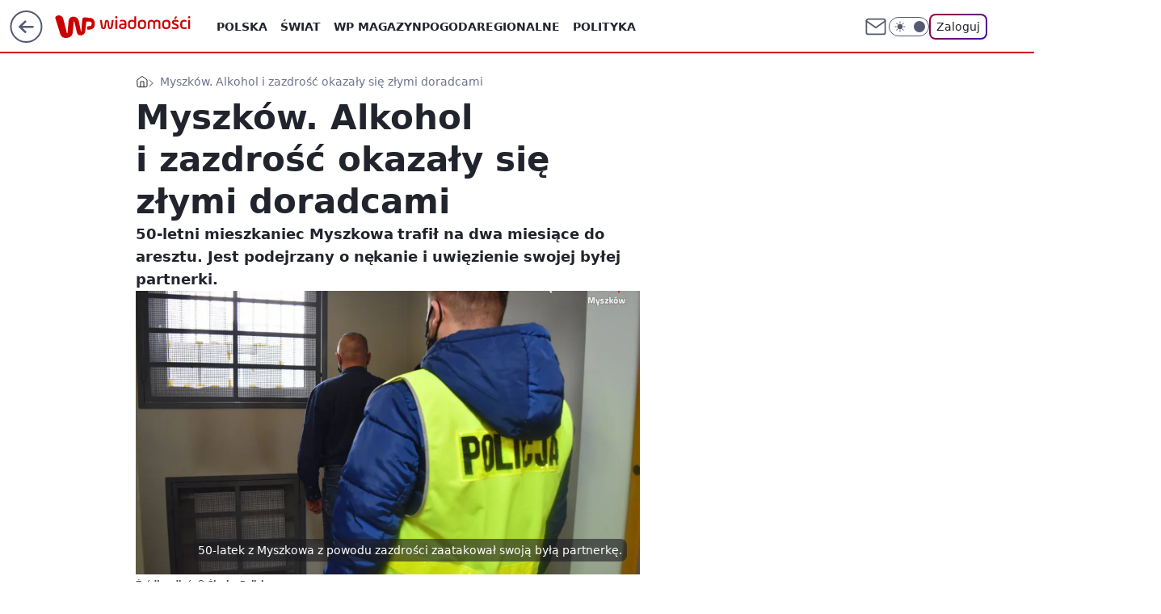

--- FILE ---
content_type: application/javascript
request_url: https://rek.www.wp.pl/gaf.js?rv=2&sn=wiadomosci&pvid=a09ea2589e97f620a76f&rekids=234730&tVersion=A&phtml=wiadomosci.wp.pl%2Fslask%2Fmyszkow-alkohol-i-zazdrosc-okazaly-sie-zlymi-doradcami-6588622500993824a&abtest=adtech%7CPRGM-1047%7CA%3Badtech%7CPU-335%7CB%3Badtech%7CPRG-3468%7CB%3Badtech%7CPRGM-1036%7CB%3Badtech%7CFP-76%7CA%3Badtech%7CPRGM-1356%7CA%3Badtech%7CPRGM-1610%7CA%3Badtech%7CPRGM-1419%7CB%3Badtech%7CPRGM-1589%7CB%3Badtech%7CPRGM-1576%7CB%3Badtech%7CPRGM-1443%7CA%3Badtech%7CPRGM-1421%7CA%3Badtech%7CPRGM-1587%7CC%3Badtech%7CPRGM-1215%7CC%3Bapplication%7CDRP-1724%7CB&PWA_adbd=0&darkmode=0&highLayout=0&layout=wide&navType=navigate&cdl=0&ctype=article&ciab=IAB12-3&cid=6588622500993824&csystem=ncr&cdate=2020-12-21&REKtagi=slask%3Bmyszkow%3Bzazdrosc%3Bnapasc&vw=1280&vh=720&p1=0&spin=afcbees4&bcv=2
body_size: 7302
content:
afcbees4({"spin":"afcbees4","bunch":234730,"context":{"dsa":false,"minor":false,"bidRequestId":"a4f668e9-f2b0-4bb5-93a0-549f3247149c","maConfig":{"timestamp":"2026-01-15T08:59:46.335Z"},"dfpConfig":{"timestamp":"2026-01-15T11:58:29.480Z"},"sda":[],"targeting":{"client":{},"server":{},"query":{"PWA_adbd":"0","REKtagi":"slask;myszkow;zazdrosc;napasc","abtest":"adtech|PRGM-1047|A;adtech|PU-335|B;adtech|PRG-3468|B;adtech|PRGM-1036|B;adtech|FP-76|A;adtech|PRGM-1356|A;adtech|PRGM-1610|A;adtech|PRGM-1419|B;adtech|PRGM-1589|B;adtech|PRGM-1576|B;adtech|PRGM-1443|A;adtech|PRGM-1421|A;adtech|PRGM-1587|C;adtech|PRGM-1215|C;application|DRP-1724|B","bcv":"2","cdate":"2020-12-21","cdl":"0","ciab":"IAB12-3","cid":"6588622500993824","csystem":"ncr","ctype":"article","darkmode":"0","highLayout":"0","layout":"wide","navType":"navigate","p1":"0","phtml":"wiadomosci.wp.pl/slask/myszkow-alkohol-i-zazdrosc-okazaly-sie-zlymi-doradcami-6588622500993824a","pvid":"a09ea2589e97f620a76f","rekids":"234730","rv":"2","sn":"wiadomosci","spin":"afcbees4","tVersion":"A","vh":"720","vw":"1280"}},"directOnly":0,"geo":{"country":"840","region":"","city":""},"statid":"","mlId":"","rshsd":"4","isRobot":false,"curr":{"EUR":4.2068,"USD":3.6153,"CHF":4.5164,"GBP":4.858},"rv":"2","status":{"advf":2,"ma":2,"ma_ads-bidder":2,"ma_cpv-bidder":2,"ma_high-cpm-bidder":2}},"slots":{"10":{"delivered":"","campaign":null,"dfpConfig":null},"11":{"delivered":"1","campaign":null,"dfpConfig":{"placement":"/89844762/Desktop_Wiadomosci.wp.pl_x11_art","roshash":"EILO","ceil":100,"sizes":[[336,280],[640,280],[300,250]],"namedSizes":["fluid"],"div":"div-gpt-ad-x11-art","targeting":{"DFPHASH":"AEHK","emptygaf":"0"},"gfp":"EILO"}},"12":{"delivered":"1","campaign":null,"dfpConfig":{"placement":"/89844762/Desktop_Wiadomosci.wp.pl_x12_art","roshash":"EILO","ceil":100,"sizes":[[336,280],[640,280],[300,250]],"namedSizes":["fluid"],"div":"div-gpt-ad-x12-art","targeting":{"DFPHASH":"AEHK","emptygaf":"0"},"gfp":"EILO"}},"13":{"delivered":"1","campaign":null,"dfpConfig":{"placement":"/89844762/Desktop_Wiadomosci.wp.pl_x13_art","roshash":"EILO","ceil":100,"sizes":[[336,280],[640,280],[300,250]],"namedSizes":["fluid"],"div":"div-gpt-ad-x13-art","targeting":{"DFPHASH":"AEHK","emptygaf":"0"},"gfp":"EILO"}},"14":{"delivered":"1","campaign":null,"dfpConfig":{"placement":"/89844762/Desktop_Wiadomosci.wp.pl_x14_art","roshash":"EILO","ceil":100,"sizes":[[336,280],[640,280],[300,250]],"namedSizes":["fluid"],"div":"div-gpt-ad-x14-art","targeting":{"DFPHASH":"AEHK","emptygaf":"0"},"gfp":"EILO"}},"15":{"delivered":"1","campaign":null,"dfpConfig":{"placement":"/89844762/Desktop_Wiadomosci.wp.pl_x15_art","roshash":"EILO","ceil":100,"sizes":[[728,90],[970,300],[950,90],[980,120],[980,90],[970,150],[970,90],[970,250],[930,180],[950,200],[750,100],[970,66],[750,200],[960,90],[970,100],[750,300],[970,200],[950,300]],"namedSizes":["fluid"],"div":"div-gpt-ad-x15-art","targeting":{"DFPHASH":"AEHK","emptygaf":"0"},"gfp":"EILO"}},"16":{"delivered":"1","campaign":null,"dfpConfig":{"placement":"/89844762/Desktop_Wiadomosci.wp.pl_x16","roshash":"EILO","ceil":100,"sizes":[[728,90],[970,300],[950,90],[980,120],[980,90],[970,150],[970,90],[970,250],[930,180],[950,200],[750,100],[970,66],[750,200],[960,90],[970,100],[750,300],[970,200],[950,300]],"namedSizes":["fluid"],"div":"div-gpt-ad-x16","targeting":{"DFPHASH":"AEHK","emptygaf":"0"},"gfp":"EILO"}},"17":{"lazy":1,"delivered":"1","campaign":{"id":"188194","adm":{"bunch":"234730","creations":[{"height":300,"showLabel":true,"src":"https://mamc.wpcdn.pl/188194/1767968878331/autopromo_970x300.jpeg","trackers":{"click":[""],"cview":["//ma.wp.pl/ma.gif?clid=36d4f1d950aab392a9c26b186b340e10\u0026SN=wiadomosci\u0026pvid=a09ea2589e97f620a76f\u0026action=cvimp\u0026pg=wiadomosci.wp.pl\u0026par=isDev%3Dfalse%26medium%3Ddisplay%26creationID%3D1469535%26seatFee%3D44CW3VCubKhHHbNq5H88PT8CYAhNcaGDrl1PEJVn-Ro%26tpID%3D1402313%26sn%3Dwiadomosci%26geo%3D840%253B%253B%26hBidPrice%3DEHKNQTW%26hBudgetRate%3DEHKNQTW%26platform%3D8%26device%3DPERSONAL_COMPUTER%26domain%3Dwiadomosci.wp.pl%26is_adblock%3D0%26rekid%3D234730%26ip%3DPG_pUEIYVSMHAx9pDSMUGq3e7qL8368yT36bxOR523U%26billing%3Dcpv%26emission%3D3044175%26utility%3Dst_MI-V0EigKBcP1e9x1V4Jzr1vzaBeK1w1ulXTZ0OKg1vEgXjGH6oFFyJ1hmtI7%26ttl%3D1768620908%26contentID%3D6588622500993824%26ssp%3Dwp.pl%26slotID%3D017%26cur%3DPLN%26order%3D265827%26source%3DTG%26editedTimestamp%3D1767969656%26pricingModel%3Ddwwa_crA9vtVTW754H6udAEyakvtXcySbgAlzhfzOQM%26conversionValue%3D0%26bidReqID%3Da4f668e9-f2b0-4bb5-93a0-549f3247149c%26publisherID%3D308%26targetDomain%3Dwp.pl%26client_id%3D43444%26org_id%3D25%26iabSiteCategories%3D%26userID%3D__UNKNOWN_TELL_US__%26inver%3D2%26slotSizeWxH%3D970x300%26test%3D0%26workfID%3D188194%26seatID%3D36d4f1d950aab392a9c26b186b340e10%26pvid%3Da09ea2589e97f620a76f%26bidTimestamp%3D1768534508%26iabPageCategories%3D%26is_robot%3D0%26partnerID%3D%26bidderID%3D11"],"impression":["//ma.wp.pl/ma.gif?clid=36d4f1d950aab392a9c26b186b340e10\u0026SN=wiadomosci\u0026pvid=a09ea2589e97f620a76f\u0026action=delivery\u0026pg=wiadomosci.wp.pl\u0026par=hBudgetRate%3DEHKNQTW%26platform%3D8%26device%3DPERSONAL_COMPUTER%26domain%3Dwiadomosci.wp.pl%26is_adblock%3D0%26rekid%3D234730%26ip%3DPG_pUEIYVSMHAx9pDSMUGq3e7qL8368yT36bxOR523U%26billing%3Dcpv%26emission%3D3044175%26utility%3Dst_MI-V0EigKBcP1e9x1V4Jzr1vzaBeK1w1ulXTZ0OKg1vEgXjGH6oFFyJ1hmtI7%26ttl%3D1768620908%26contentID%3D6588622500993824%26ssp%3Dwp.pl%26slotID%3D017%26cur%3DPLN%26order%3D265827%26source%3DTG%26editedTimestamp%3D1767969656%26pricingModel%3Ddwwa_crA9vtVTW754H6udAEyakvtXcySbgAlzhfzOQM%26conversionValue%3D0%26bidReqID%3Da4f668e9-f2b0-4bb5-93a0-549f3247149c%26publisherID%3D308%26targetDomain%3Dwp.pl%26client_id%3D43444%26org_id%3D25%26iabSiteCategories%3D%26userID%3D__UNKNOWN_TELL_US__%26inver%3D2%26slotSizeWxH%3D970x300%26test%3D0%26workfID%3D188194%26seatID%3D36d4f1d950aab392a9c26b186b340e10%26pvid%3Da09ea2589e97f620a76f%26bidTimestamp%3D1768534508%26iabPageCategories%3D%26is_robot%3D0%26partnerID%3D%26bidderID%3D11%26isDev%3Dfalse%26medium%3Ddisplay%26creationID%3D1469535%26seatFee%3D44CW3VCubKhHHbNq5H88PT8CYAhNcaGDrl1PEJVn-Ro%26tpID%3D1402313%26sn%3Dwiadomosci%26geo%3D840%253B%253B%26hBidPrice%3DEHKNQTW"],"view":["//ma.wp.pl/ma.gif?clid=36d4f1d950aab392a9c26b186b340e10\u0026SN=wiadomosci\u0026pvid=a09ea2589e97f620a76f\u0026action=view\u0026pg=wiadomosci.wp.pl\u0026par=bidReqID%3Da4f668e9-f2b0-4bb5-93a0-549f3247149c%26publisherID%3D308%26targetDomain%3Dwp.pl%26client_id%3D43444%26org_id%3D25%26iabSiteCategories%3D%26userID%3D__UNKNOWN_TELL_US__%26inver%3D2%26slotSizeWxH%3D970x300%26test%3D0%26workfID%3D188194%26seatID%3D36d4f1d950aab392a9c26b186b340e10%26pvid%3Da09ea2589e97f620a76f%26bidTimestamp%3D1768534508%26iabPageCategories%3D%26is_robot%3D0%26partnerID%3D%26bidderID%3D11%26isDev%3Dfalse%26medium%3Ddisplay%26creationID%3D1469535%26seatFee%3D44CW3VCubKhHHbNq5H88PT8CYAhNcaGDrl1PEJVn-Ro%26tpID%3D1402313%26sn%3Dwiadomosci%26geo%3D840%253B%253B%26hBidPrice%3DEHKNQTW%26hBudgetRate%3DEHKNQTW%26platform%3D8%26device%3DPERSONAL_COMPUTER%26domain%3Dwiadomosci.wp.pl%26is_adblock%3D0%26rekid%3D234730%26ip%3DPG_pUEIYVSMHAx9pDSMUGq3e7qL8368yT36bxOR523U%26billing%3Dcpv%26emission%3D3044175%26utility%3Dst_MI-V0EigKBcP1e9x1V4Jzr1vzaBeK1w1ulXTZ0OKg1vEgXjGH6oFFyJ1hmtI7%26ttl%3D1768620908%26contentID%3D6588622500993824%26ssp%3Dwp.pl%26slotID%3D017%26cur%3DPLN%26order%3D265827%26source%3DTG%26editedTimestamp%3D1767969656%26pricingModel%3Ddwwa_crA9vtVTW754H6udAEyakvtXcySbgAlzhfzOQM%26conversionValue%3D0"]},"transparentPlaceholder":false,"type":"image","url":"https://pilot.wp.pl/program/tv-puls-hd/?utm_source=autopromo\u0026utm_medium=display\u0026utm_campaign=2024_puls","width":970}],"redir":"https://ma.wp.pl/redirma?SN=wiadomosci\u0026pvid=a09ea2589e97f620a76f\u0026par=isDev%3Dfalse%26tpID%3D1402313%26ttl%3D1768620908%26ssp%3Dwp.pl%26medium%3Ddisplay%26hBidPrice%3DEHKNQTW%26hBudgetRate%3DEHKNQTW%26emission%3D3044175%26client_id%3D43444%26pvid%3Da09ea2589e97f620a76f%26bidTimestamp%3D1768534508%26domain%3Dwiadomosci.wp.pl%26rekid%3D234730%26cur%3DPLN%26editedTimestamp%3D1767969656%26bidReqID%3Da4f668e9-f2b0-4bb5-93a0-549f3247149c%26workfID%3D188194%26is_robot%3D0%26creationID%3D1469535%26seatFee%3D44CW3VCubKhHHbNq5H88PT8CYAhNcaGDrl1PEJVn-Ro%26ip%3DPG_pUEIYVSMHAx9pDSMUGq3e7qL8368yT36bxOR523U%26billing%3Dcpv%26slotID%3D017%26publisherID%3D308%26targetDomain%3Dwp.pl%26bidderID%3D11%26platform%3D8%26order%3D265827%26iabSiteCategories%3D%26inver%3D2%26iabPageCategories%3D%26sn%3Dwiadomosci%26geo%3D840%253B%253B%26contentID%3D6588622500993824%26source%3DTG%26conversionValue%3D0%26partnerID%3D%26is_adblock%3D0%26org_id%3D25%26userID%3D__UNKNOWN_TELL_US__%26test%3D0%26seatID%3D36d4f1d950aab392a9c26b186b340e10%26device%3DPERSONAL_COMPUTER%26utility%3Dst_MI-V0EigKBcP1e9x1V4Jzr1vzaBeK1w1ulXTZ0OKg1vEgXjGH6oFFyJ1hmtI7%26pricingModel%3Ddwwa_crA9vtVTW754H6udAEyakvtXcySbgAlzhfzOQM%26slotSizeWxH%3D970x300\u0026url=","slot":"17"},"creative":{"Id":"1469535","provider":"ma_cpv-bidder","roshash":"EHKN","height":300,"width":970,"touchpointId":"1402313","source":{"bidder":"cpv-bidder"}},"sellingModel":{"model":"CPM_INT"}},"dfpConfig":{"placement":"/89844762/Desktop_Wiadomosci.wp.pl_x17","roshash":"EILO","ceil":100,"sizes":[[728,90],[970,300],[950,90],[980,120],[980,90],[970,150],[970,90],[970,250],[930,180],[950,200],[750,100],[970,66],[750,200],[960,90],[970,100],[750,300],[970,200],[950,300]],"namedSizes":["fluid"],"div":"div-gpt-ad-x17","targeting":{"DFPHASH":"AEHK","emptygaf":"0"},"gfp":"EILO"}},"18":{"lazy":1,"delivered":"1","campaign":{"id":"188277","adm":{"bunch":"234730","creations":[{"height":200,"scalable":"1","showLabel":true,"src":"https://mamc.wpcdn.pl/188277/1768218722426/pudelek-wosp-vB-750x200.jpg","trackers":{"click":[""],"cview":["//ma.wp.pl/ma.gif?clid=36d4f1d950aab392a9c26b186b340e10\u0026SN=wiadomosci\u0026pvid=a09ea2589e97f620a76f\u0026action=cvimp\u0026pg=wiadomosci.wp.pl\u0026par=pvid%3Da09ea2589e97f620a76f%26platform%3D8%26conversionValue%3D0%26bidReqID%3Da4f668e9-f2b0-4bb5-93a0-549f3247149c%26geo%3D840%253B%253B%26partnerID%3D%26inver%3D2%26pricingModel%3DVqfE1AQzdX3JecbnE8sGnjoPLwm6QXgoVfoWAGAiR_Y%26seatFee%3DZz8wHQIP45kxIs3YbzoQT1s8wTkcVNuf-J91ud8LnLk%26ttl%3D1768620908%26is_robot%3D0%26sn%3Dwiadomosci%26hBudgetRate%3DEHKNQTW%26bidderID%3D11%26ssp%3Dwp.pl%26userID%3D__UNKNOWN_TELL_US__%26rekid%3D234730%26targetDomain%3Dallegro.pl%26test%3D0%26billing%3Dcpv%26source%3DTG%26isDev%3Dfalse%26publisherID%3D308%26domain%3Dwiadomosci.wp.pl%26slotID%3D018%26workfID%3D188277%26seatID%3D36d4f1d950aab392a9c26b186b340e10%26iabPageCategories%3D%26bidTimestamp%3D1768534508%26device%3DPERSONAL_COMPUTER%26hBidPrice%3DEHKNQTW%26contentID%3D6588622500993824%26utility%3DRmEN_CpUjrUXEbIX9G1tVf5J8LyAAKDvj5ylofMpiohDYmuZ47U8boeEzEx4adhR%26slotSizeWxH%3D750x200%26creationID%3D1470127%26cur%3DPLN%26client_id%3D38851%26org_id%3D25%26iabSiteCategories%3D%26medium%3Ddisplay%26ip%3Dlu1O7DdgSYClS5A0e5eLNiP-jaJOYiqwj7V0GvQpDOk%26tpID%3D1402616%26emission%3D3044803%26order%3D266039%26editedTimestamp%3D1768218902%26is_adblock%3D0"],"impression":["//ma.wp.pl/ma.gif?clid=36d4f1d950aab392a9c26b186b340e10\u0026SN=wiadomosci\u0026pvid=a09ea2589e97f620a76f\u0026action=delivery\u0026pg=wiadomosci.wp.pl\u0026par=platform%3D8%26conversionValue%3D0%26bidReqID%3Da4f668e9-f2b0-4bb5-93a0-549f3247149c%26geo%3D840%253B%253B%26partnerID%3D%26inver%3D2%26pricingModel%3DVqfE1AQzdX3JecbnE8sGnjoPLwm6QXgoVfoWAGAiR_Y%26seatFee%3DZz8wHQIP45kxIs3YbzoQT1s8wTkcVNuf-J91ud8LnLk%26ttl%3D1768620908%26is_robot%3D0%26sn%3Dwiadomosci%26hBudgetRate%3DEHKNQTW%26bidderID%3D11%26ssp%3Dwp.pl%26userID%3D__UNKNOWN_TELL_US__%26rekid%3D234730%26targetDomain%3Dallegro.pl%26test%3D0%26billing%3Dcpv%26source%3DTG%26isDev%3Dfalse%26publisherID%3D308%26domain%3Dwiadomosci.wp.pl%26slotID%3D018%26workfID%3D188277%26seatID%3D36d4f1d950aab392a9c26b186b340e10%26iabPageCategories%3D%26bidTimestamp%3D1768534508%26device%3DPERSONAL_COMPUTER%26hBidPrice%3DEHKNQTW%26contentID%3D6588622500993824%26utility%3DRmEN_CpUjrUXEbIX9G1tVf5J8LyAAKDvj5ylofMpiohDYmuZ47U8boeEzEx4adhR%26slotSizeWxH%3D750x200%26creationID%3D1470127%26cur%3DPLN%26client_id%3D38851%26org_id%3D25%26iabSiteCategories%3D%26medium%3Ddisplay%26ip%3Dlu1O7DdgSYClS5A0e5eLNiP-jaJOYiqwj7V0GvQpDOk%26tpID%3D1402616%26emission%3D3044803%26order%3D266039%26editedTimestamp%3D1768218902%26is_adblock%3D0%26pvid%3Da09ea2589e97f620a76f"],"view":["//ma.wp.pl/ma.gif?clid=36d4f1d950aab392a9c26b186b340e10\u0026SN=wiadomosci\u0026pvid=a09ea2589e97f620a76f\u0026action=view\u0026pg=wiadomosci.wp.pl\u0026par=seatFee%3DZz8wHQIP45kxIs3YbzoQT1s8wTkcVNuf-J91ud8LnLk%26ttl%3D1768620908%26is_robot%3D0%26sn%3Dwiadomosci%26hBudgetRate%3DEHKNQTW%26bidderID%3D11%26ssp%3Dwp.pl%26userID%3D__UNKNOWN_TELL_US__%26rekid%3D234730%26targetDomain%3Dallegro.pl%26test%3D0%26billing%3Dcpv%26source%3DTG%26isDev%3Dfalse%26publisherID%3D308%26domain%3Dwiadomosci.wp.pl%26slotID%3D018%26workfID%3D188277%26seatID%3D36d4f1d950aab392a9c26b186b340e10%26iabPageCategories%3D%26bidTimestamp%3D1768534508%26device%3DPERSONAL_COMPUTER%26hBidPrice%3DEHKNQTW%26contentID%3D6588622500993824%26utility%3DRmEN_CpUjrUXEbIX9G1tVf5J8LyAAKDvj5ylofMpiohDYmuZ47U8boeEzEx4adhR%26slotSizeWxH%3D750x200%26creationID%3D1470127%26cur%3DPLN%26client_id%3D38851%26org_id%3D25%26iabSiteCategories%3D%26medium%3Ddisplay%26ip%3Dlu1O7DdgSYClS5A0e5eLNiP-jaJOYiqwj7V0GvQpDOk%26tpID%3D1402616%26emission%3D3044803%26order%3D266039%26editedTimestamp%3D1768218902%26is_adblock%3D0%26pvid%3Da09ea2589e97f620a76f%26platform%3D8%26conversionValue%3D0%26bidReqID%3Da4f668e9-f2b0-4bb5-93a0-549f3247149c%26geo%3D840%253B%253B%26partnerID%3D%26inver%3D2%26pricingModel%3DVqfE1AQzdX3JecbnE8sGnjoPLwm6QXgoVfoWAGAiR_Y"]},"transparentPlaceholder":false,"type":"image","url":"https://www.pudelek.pl/pudelek-na-wosp-zrobmy-z-dramy-cos-dobrego-wylicytuj-statuetke-dla-dramy-roku-ktora-paulina-smaszcz-rozbila-podczas-naszych-urodzin-7242969064376832a?pvclid=01KEVKPXV0DFYETZ9XJMW9ND6Z","width":750}],"redir":"https://ma.wp.pl/redirma?SN=wiadomosci\u0026pvid=a09ea2589e97f620a76f\u0026par=userID%3D__UNKNOWN_TELL_US__%26hBidPrice%3DEHKNQTW%26org_id%3D25%26emission%3D3044803%26conversionValue%3D0%26bidderID%3D11%26isDev%3Dfalse%26cur%3DPLN%26medium%3Ddisplay%26is_adblock%3D0%26is_robot%3D0%26slotSizeWxH%3D750x200%26ssp%3Dwp.pl%26workfID%3D188277%26contentID%3D6588622500993824%26pvid%3Da09ea2589e97f620a76f%26bidReqID%3Da4f668e9-f2b0-4bb5-93a0-549f3247149c%26sn%3Dwiadomosci%26rekid%3D234730%26publisherID%3D308%26seatID%3D36d4f1d950aab392a9c26b186b340e10%26device%3DPERSONAL_COMPUTER%26platform%3D8%26geo%3D840%253B%253B%26inver%3D2%26ttl%3D1768620908%26source%3DTG%26slotID%3D018%26iabPageCategories%3D%26bidTimestamp%3D1768534508%26creationID%3D1470127%26client_id%3D38851%26iabSiteCategories%3D%26tpID%3D1402616%26targetDomain%3Dallegro.pl%26test%3D0%26utility%3DRmEN_CpUjrUXEbIX9G1tVf5J8LyAAKDvj5ylofMpiohDYmuZ47U8boeEzEx4adhR%26ip%3Dlu1O7DdgSYClS5A0e5eLNiP-jaJOYiqwj7V0GvQpDOk%26partnerID%3D%26pricingModel%3DVqfE1AQzdX3JecbnE8sGnjoPLwm6QXgoVfoWAGAiR_Y%26seatFee%3DZz8wHQIP45kxIs3YbzoQT1s8wTkcVNuf-J91ud8LnLk%26billing%3Dcpv%26domain%3Dwiadomosci.wp.pl%26order%3D266039%26editedTimestamp%3D1768218902%26hBudgetRate%3DEHKNQTW\u0026url=","slot":"18"},"creative":{"Id":"1470127","provider":"ma_cpv-bidder","roshash":"EHKN","height":200,"width":750,"touchpointId":"1402616","source":{"bidder":"cpv-bidder"}},"sellingModel":{"model":"CPM_INT"}},"dfpConfig":{"placement":"/89844762/Desktop_Wiadomosci.wp.pl_x18","roshash":"EILO","ceil":100,"sizes":[[728,90],[970,300],[950,90],[980,120],[980,90],[970,150],[970,90],[970,250],[930,180],[950,200],[750,100],[970,66],[750,200],[960,90],[970,100],[750,300],[970,200],[950,300]],"namedSizes":["fluid"],"div":"div-gpt-ad-x18","targeting":{"DFPHASH":"AEHK","emptygaf":"0"},"gfp":"EILO"}},"19":{"delivered":"1","campaign":null,"dfpConfig":{"placement":"/89844762/Desktop_Wiadomosci.wp.pl_x19","roshash":"EILO","ceil":100,"sizes":[[728,90],[970,300],[950,90],[980,120],[980,90],[970,150],[970,90],[970,250],[930,180],[950,200],[750,100],[970,66],[750,200],[960,90],[970,100],[750,300],[970,200],[950,300]],"namedSizes":["fluid"],"div":"div-gpt-ad-x19","targeting":{"DFPHASH":"AEHK","emptygaf":"0"},"gfp":"EILO"}},"2":{"delivered":"1","campaign":{"id":"188138","capping":"PWAck=27120597\u0026PWAclt=720\u0026tpl=1","adm":{"bunch":"234730","creations":[{"cbConfig":{"blur":false,"bottomBar":false,"fullPage":false,"message":"Przekierowanie za {{time}} sekund{{y}}","timeout":15000},"height":870,"pixels":["//ad.doubleclick.net/ddm/trackimp/N195005.3920530WPPL/B34932776.437718536;dc_trk_aid=630816842;dc_trk_cid=248486076;ord=1768534508;dc_lat=;dc_rdid=;tag_for_child_directed_treatment=;tfua=;gdpr=${GDPR};gdpr_consent=${GDPR_CONSENT_755};ltd=${LIMITED_ADS};dc_tdv=1?"],"scalable":"1","showLabel":false,"src":"https://mamc.wpcdn.pl/188138/1767951247150/2377-003_Zestawomania_01-2026_1920x870_wp_CBF_Monika_Szczepaniak-C.jpg","trackers":{"click":[""],"cview":["//ma.wp.pl/ma.gif?clid=0d75fec0bdabe60e0af571ed047f75a2\u0026SN=wiadomosci\u0026pvid=a09ea2589e97f620a76f\u0026action=cvimp\u0026pg=wiadomosci.wp.pl\u0026par=userID%3D__UNKNOWN_TELL_US__%26ip%3Dk52-WkHSG4leEEO4Xb1qHTmrsopd-xM8ym8AnZhM8FE%26slotSizeWxH%3D1920x870%26emission%3D3044263%26order%3D265844%26bidderID%3D11%26contentID%3D6588622500993824%26domain%3Dwiadomosci.wp.pl%26editedTimestamp%3D1767951378%26iabPageCategories%3D%26iabSiteCategories%3D%26hBudgetRate%3DEHKQWZd%26utility%3D20joZ-dHpJUnxUxJhVnSkisdrhZy9XdjBMEPK2ExJqyM1U0LO-DlSYjGe8n7NP9P%26rekid%3D234730%26client_id%3D29939%26pricingModel%3D7glV6Wy0eia7ycriyuedSB02XSJOfRLTZje9BpdsUDU%26is_robot%3D0%26is_adblock%3D0%26pvid%3Da09ea2589e97f620a76f%26sn%3Dwiadomosci%26bidTimestamp%3D1768534508%26partnerID%3D%26platform%3D8%26ssp%3Dwp.pl%26slotID%3D002%26creationID%3D1469309%26billing%3Dcpv%26source%3DTG%26publisherID%3D308%26cur%3DPLN%26workfID%3D188138%26seatFee%3DN2Hy-3ePCKj0WlTGYd8apa_AadhGqQPzNwT37qc6Sls%26hBidPrice%3DEHKQWZd%26bidReqID%3Da4f668e9-f2b0-4bb5-93a0-549f3247149c%26targetDomain%3Dmediamarkt.pl%26test%3D0%26tpID%3D1401974%26org_id%3D25%26geo%3D840%253B%253B%26medium%3Ddisplay%26conversionValue%3D0%26device%3DPERSONAL_COMPUTER%26inver%3D2%26seatID%3D0d75fec0bdabe60e0af571ed047f75a2%26ttl%3D1768620908%26isDev%3Dfalse"],"impression":["//ma.wp.pl/ma.gif?clid=0d75fec0bdabe60e0af571ed047f75a2\u0026SN=wiadomosci\u0026pvid=a09ea2589e97f620a76f\u0026action=delivery\u0026pg=wiadomosci.wp.pl\u0026par=seatID%3D0d75fec0bdabe60e0af571ed047f75a2%26ttl%3D1768620908%26isDev%3Dfalse%26userID%3D__UNKNOWN_TELL_US__%26ip%3Dk52-WkHSG4leEEO4Xb1qHTmrsopd-xM8ym8AnZhM8FE%26slotSizeWxH%3D1920x870%26emission%3D3044263%26order%3D265844%26bidderID%3D11%26contentID%3D6588622500993824%26domain%3Dwiadomosci.wp.pl%26editedTimestamp%3D1767951378%26iabPageCategories%3D%26iabSiteCategories%3D%26hBudgetRate%3DEHKQWZd%26utility%3D20joZ-dHpJUnxUxJhVnSkisdrhZy9XdjBMEPK2ExJqyM1U0LO-DlSYjGe8n7NP9P%26rekid%3D234730%26client_id%3D29939%26pricingModel%3D7glV6Wy0eia7ycriyuedSB02XSJOfRLTZje9BpdsUDU%26is_robot%3D0%26is_adblock%3D0%26pvid%3Da09ea2589e97f620a76f%26sn%3Dwiadomosci%26bidTimestamp%3D1768534508%26partnerID%3D%26platform%3D8%26ssp%3Dwp.pl%26slotID%3D002%26creationID%3D1469309%26billing%3Dcpv%26source%3DTG%26publisherID%3D308%26cur%3DPLN%26workfID%3D188138%26seatFee%3DN2Hy-3ePCKj0WlTGYd8apa_AadhGqQPzNwT37qc6Sls%26hBidPrice%3DEHKQWZd%26bidReqID%3Da4f668e9-f2b0-4bb5-93a0-549f3247149c%26targetDomain%3Dmediamarkt.pl%26test%3D0%26tpID%3D1401974%26org_id%3D25%26geo%3D840%253B%253B%26medium%3Ddisplay%26conversionValue%3D0%26device%3DPERSONAL_COMPUTER%26inver%3D2"],"view":["//ma.wp.pl/ma.gif?clid=0d75fec0bdabe60e0af571ed047f75a2\u0026SN=wiadomosci\u0026pvid=a09ea2589e97f620a76f\u0026action=view\u0026pg=wiadomosci.wp.pl\u0026par=ip%3Dk52-WkHSG4leEEO4Xb1qHTmrsopd-xM8ym8AnZhM8FE%26slotSizeWxH%3D1920x870%26emission%3D3044263%26order%3D265844%26bidderID%3D11%26contentID%3D6588622500993824%26domain%3Dwiadomosci.wp.pl%26editedTimestamp%3D1767951378%26iabPageCategories%3D%26iabSiteCategories%3D%26hBudgetRate%3DEHKQWZd%26utility%3D20joZ-dHpJUnxUxJhVnSkisdrhZy9XdjBMEPK2ExJqyM1U0LO-DlSYjGe8n7NP9P%26rekid%3D234730%26client_id%3D29939%26pricingModel%3D7glV6Wy0eia7ycriyuedSB02XSJOfRLTZje9BpdsUDU%26is_robot%3D0%26is_adblock%3D0%26pvid%3Da09ea2589e97f620a76f%26sn%3Dwiadomosci%26bidTimestamp%3D1768534508%26partnerID%3D%26platform%3D8%26ssp%3Dwp.pl%26slotID%3D002%26creationID%3D1469309%26billing%3Dcpv%26source%3DTG%26publisherID%3D308%26cur%3DPLN%26workfID%3D188138%26seatFee%3DN2Hy-3ePCKj0WlTGYd8apa_AadhGqQPzNwT37qc6Sls%26hBidPrice%3DEHKQWZd%26bidReqID%3Da4f668e9-f2b0-4bb5-93a0-549f3247149c%26targetDomain%3Dmediamarkt.pl%26test%3D0%26tpID%3D1401974%26org_id%3D25%26geo%3D840%253B%253B%26medium%3Ddisplay%26conversionValue%3D0%26device%3DPERSONAL_COMPUTER%26inver%3D2%26seatID%3D0d75fec0bdabe60e0af571ed047f75a2%26ttl%3D1768620908%26isDev%3Dfalse%26userID%3D__UNKNOWN_TELL_US__"]},"transparentPlaceholder":false,"type":"image","url":"https://ad.doubleclick.net/ddm/trackclk/N195005.3920530WPPL/B34932776.437718536;dc_trk_aid=630816842;dc_trk_cid=248486076;dc_lat=;dc_rdid=;tag_for_child_directed_treatment=;tfua=;gdpr=${GDPR};gdpr_consent=${GDPR_CONSENT_755};ltd=${LIMITED_ADS};dc_tdv=1","width":1920}],"redir":"https://ma.wp.pl/redirma?SN=wiadomosci\u0026pvid=a09ea2589e97f620a76f\u0026par=tpID%3D1401974%26order%3D265844%26domain%3Dwiadomosci.wp.pl%26iabPageCategories%3D%26hBidPrice%3DEHKQWZd%26device%3DPERSONAL_COMPUTER%26seatID%3D0d75fec0bdabe60e0af571ed047f75a2%26isDev%3Dfalse%26emission%3D3044263%26contentID%3D6588622500993824%26pvid%3Da09ea2589e97f620a76f%26partnerID%3D%26userID%3D__UNKNOWN_TELL_US__%26bidderID%3D11%26editedTimestamp%3D1767951378%26is_robot%3D0%26ssp%3Dwp.pl%26slotID%3D002%26publisherID%3D308%26org_id%3D25%26geo%3D840%253B%253B%26utility%3D20joZ-dHpJUnxUxJhVnSkisdrhZy9XdjBMEPK2ExJqyM1U0LO-DlSYjGe8n7NP9P%26sn%3Dwiadomosci%26bidTimestamp%3D1768534508%26medium%3Ddisplay%26ttl%3D1768620908%26ip%3Dk52-WkHSG4leEEO4Xb1qHTmrsopd-xM8ym8AnZhM8FE%26iabSiteCategories%3D%26rekid%3D234730%26creationID%3D1469309%26targetDomain%3Dmediamarkt.pl%26conversionValue%3D0%26pricingModel%3D7glV6Wy0eia7ycriyuedSB02XSJOfRLTZje9BpdsUDU%26billing%3Dcpv%26source%3DTG%26workfID%3D188138%26seatFee%3DN2Hy-3ePCKj0WlTGYd8apa_AadhGqQPzNwT37qc6Sls%26test%3D0%26inver%3D2%26slotSizeWxH%3D1920x870%26hBudgetRate%3DEHKQWZd%26client_id%3D29939%26is_adblock%3D0%26cur%3DPLN%26bidReqID%3Da4f668e9-f2b0-4bb5-93a0-549f3247149c%26platform%3D8\u0026url=","slot":"2"},"creative":{"Id":"1469309","provider":"ma_cpv-bidder","roshash":"HNQT","height":870,"width":1920,"touchpointId":"1401974","source":{"bidder":"cpv-bidder"}},"sellingModel":{"model":"CPM_INT"}},"dfpConfig":{"placement":"/89844762/Desktop_Wiadomosci.wp.pl_x02","roshash":"HNQT","ceil":100,"sizes":[[970,300],[970,600],[750,300],[950,300],[980,600],[1920,870],[1200,600],[750,400],[960,640]],"namedSizes":["fluid"],"div":"div-gpt-ad-x02","targeting":{"DFPHASH":"DJMP","emptygaf":"0"},"gfp":"FNQT"}},"24":{"delivered":"","campaign":null,"dfpConfig":null},"25":{"delivered":"1","campaign":null,"dfpConfig":{"placement":"/89844762/Desktop_Wiadomosci.wp.pl_x25_art","roshash":"EILO","ceil":100,"sizes":[[336,280],[640,280],[300,250]],"namedSizes":["fluid"],"div":"div-gpt-ad-x25-art","targeting":{"DFPHASH":"AEHK","emptygaf":"0"},"gfp":"EILO"}},"27":{"delivered":"1","campaign":null,"dfpConfig":{"placement":"/89844762/Desktop_Wiadomosci.wp.pl_x27_art","roshash":"EILO","ceil":100,"sizes":[[160,600]],"namedSizes":["fluid"],"div":"div-gpt-ad-x27-art","targeting":{"DFPHASH":"AEHK","emptygaf":"0"},"gfp":"EILO"}},"28":{"delivered":"","campaign":null,"dfpConfig":null},"29":{"delivered":"","campaign":null,"dfpConfig":null},"3":{"lazy":1,"delivered":"1","campaign":{"id":"187847","capping":"PWAck=27120553\u0026PWAclt=2400","adm":{"bunch":"234730","creations":[{"height":600,"mod":"stiltedBanner","pixels":["//ad.doubleclick.net/ddm/trackimp/N5716.276442.WIRTUALNAPOLSKA/B34813585.437354894;dc_trk_aid=630427913;dc_trk_cid=248199504;ord=1768534508;dc_lat=;dc_rdid=;tag_for_child_directed_treatment=;tfua=;gdpr=${GDPR};gdpr_consent=${GDPR_CONSENT_755};ltd=${LIMITED_ADS};dc_tdv=1?"],"showLabel":true,"src":"https://mamc.wpcdn.pl/187847/1767610288001/Gigaboard_940x600px.jpg","trackers":{"click":[""],"cview":["//ma.wp.pl/ma.gif?clid=dca45526c17aa056cf0f889dbba57020\u0026SN=wiadomosci\u0026pvid=a09ea2589e97f620a76f\u0026action=cvimp\u0026pg=wiadomosci.wp.pl\u0026par=editedTimestamp%3D1767778810%26hBudgetRate%3DEHKPcfi%26slotSizeWxH%3D940x600%26billing%3Dcpv%26partnerID%3D%26isDev%3Dfalse%26utility%3DFCHc0yt-vgOhr3QTCpnRZETz_C2JdkR8pV44oVoxDp1qK3H1YUown_jktQnCNhVH%26creationID%3D1465965%26pricingModel%3DfEOa4BlXioGXc4ijWnFHqj6zo6dwA8fSr4alKAB8H90%26is_robot%3D0%26bidderID%3D11%26rekid%3D234730%26publisherID%3D308%26slotID%3D003%26test%3D0%26client_id%3D13241%26source%3DTG%26iabSiteCategories%3D%26userID%3D__UNKNOWN_TELL_US__%26ip%3DLykNJzyP0A_adKZEvlRsVFDdZ5snHqyh6N6JmIR7-Ps%26org_id%3D25%26emission%3D3040876%26sn%3Dwiadomosci%26geo%3D840%253B%253B%26bidTimestamp%3D1768534508%26ssp%3Dwp.pl%26bidReqID%3Da4f668e9-f2b0-4bb5-93a0-549f3247149c%26tpID%3D1400041%26iabPageCategories%3D%26is_adblock%3D0%26platform%3D8%26device%3DPERSONAL_COMPUTER%26seatID%3Ddca45526c17aa056cf0f889dbba57020%26ttl%3D1768620908%26pvid%3Da09ea2589e97f620a76f%26medium%3Ddisplay%26conversionValue%3D0%26inver%3D2%26domain%3Dwiadomosci.wp.pl%26workfID%3D187847%26seatFee%3DapCYwNMGoziLIDN0N22qDBUMoyawK_VOFDuQGY-5NBQ%26hBidPrice%3DGKTcagqBEJUg%26contentID%3D6588622500993824%26targetDomain%3Demirates.com%26cur%3DPLN%26order%3D264730"],"impression":["//ma.wp.pl/ma.gif?clid=dca45526c17aa056cf0f889dbba57020\u0026SN=wiadomosci\u0026pvid=a09ea2589e97f620a76f\u0026action=delivery\u0026pg=wiadomosci.wp.pl\u0026par=medium%3Ddisplay%26conversionValue%3D0%26inver%3D2%26domain%3Dwiadomosci.wp.pl%26workfID%3D187847%26seatFee%3DapCYwNMGoziLIDN0N22qDBUMoyawK_VOFDuQGY-5NBQ%26hBidPrice%3DGKTcagqBEJUg%26contentID%3D6588622500993824%26targetDomain%3Demirates.com%26cur%3DPLN%26order%3D264730%26editedTimestamp%3D1767778810%26hBudgetRate%3DEHKPcfi%26slotSizeWxH%3D940x600%26billing%3Dcpv%26partnerID%3D%26isDev%3Dfalse%26utility%3DFCHc0yt-vgOhr3QTCpnRZETz_C2JdkR8pV44oVoxDp1qK3H1YUown_jktQnCNhVH%26creationID%3D1465965%26pricingModel%3DfEOa4BlXioGXc4ijWnFHqj6zo6dwA8fSr4alKAB8H90%26is_robot%3D0%26bidderID%3D11%26rekid%3D234730%26publisherID%3D308%26slotID%3D003%26test%3D0%26client_id%3D13241%26source%3DTG%26iabSiteCategories%3D%26userID%3D__UNKNOWN_TELL_US__%26ip%3DLykNJzyP0A_adKZEvlRsVFDdZ5snHqyh6N6JmIR7-Ps%26org_id%3D25%26emission%3D3040876%26sn%3Dwiadomosci%26geo%3D840%253B%253B%26bidTimestamp%3D1768534508%26ssp%3Dwp.pl%26bidReqID%3Da4f668e9-f2b0-4bb5-93a0-549f3247149c%26tpID%3D1400041%26iabPageCategories%3D%26is_adblock%3D0%26platform%3D8%26device%3DPERSONAL_COMPUTER%26seatID%3Ddca45526c17aa056cf0f889dbba57020%26ttl%3D1768620908%26pvid%3Da09ea2589e97f620a76f"],"view":["//ma.wp.pl/ma.gif?clid=dca45526c17aa056cf0f889dbba57020\u0026SN=wiadomosci\u0026pvid=a09ea2589e97f620a76f\u0026action=view\u0026pg=wiadomosci.wp.pl\u0026par=tpID%3D1400041%26iabPageCategories%3D%26is_adblock%3D0%26platform%3D8%26device%3DPERSONAL_COMPUTER%26seatID%3Ddca45526c17aa056cf0f889dbba57020%26ttl%3D1768620908%26pvid%3Da09ea2589e97f620a76f%26medium%3Ddisplay%26conversionValue%3D0%26inver%3D2%26domain%3Dwiadomosci.wp.pl%26workfID%3D187847%26seatFee%3DapCYwNMGoziLIDN0N22qDBUMoyawK_VOFDuQGY-5NBQ%26hBidPrice%3DGKTcagqBEJUg%26contentID%3D6588622500993824%26targetDomain%3Demirates.com%26cur%3DPLN%26order%3D264730%26editedTimestamp%3D1767778810%26hBudgetRate%3DEHKPcfi%26slotSizeWxH%3D940x600%26billing%3Dcpv%26partnerID%3D%26isDev%3Dfalse%26utility%3DFCHc0yt-vgOhr3QTCpnRZETz_C2JdkR8pV44oVoxDp1qK3H1YUown_jktQnCNhVH%26creationID%3D1465965%26pricingModel%3DfEOa4BlXioGXc4ijWnFHqj6zo6dwA8fSr4alKAB8H90%26is_robot%3D0%26bidderID%3D11%26rekid%3D234730%26publisherID%3D308%26slotID%3D003%26test%3D0%26client_id%3D13241%26source%3DTG%26iabSiteCategories%3D%26userID%3D__UNKNOWN_TELL_US__%26ip%3DLykNJzyP0A_adKZEvlRsVFDdZ5snHqyh6N6JmIR7-Ps%26org_id%3D25%26emission%3D3040876%26sn%3Dwiadomosci%26geo%3D840%253B%253B%26bidTimestamp%3D1768534508%26ssp%3Dwp.pl%26bidReqID%3Da4f668e9-f2b0-4bb5-93a0-549f3247149c"]},"transparentPlaceholder":false,"type":"image","url":"https://ad.doubleclick.net/ddm/trackclk/N5716.276442.WIRTUALNAPOLSKA/B34813585.437354894;dc_trk_aid=630427913;dc_trk_cid=248199504;dc_lat=;dc_rdid=;tag_for_child_directed_treatment=;tfua=;gdpr=${GDPR};gdpr_consent=${GDPR_CONSENT_755};ltd=${LIMITED_ADS};dc_tdv=1","viewability":{"scripts":["//pixel.adsafeprotected.com/rjss/st/2753620/91846431/skeleton.js"]},"width":940},{"height":600,"mod":"stiltedBanner","pixels":["//ad.doubleclick.net/ddm/trackimp/N5716.276442.WIRTUALNAPOLSKA/B34813585.437684712;dc_trk_aid=630428633;dc_trk_cid=247581946;ord=1768534508;dc_lat=;dc_rdid=;tag_for_child_directed_treatment=;tfua=;gdpr=${GDPR};gdpr_consent=${GDPR_CONSENT_755};ltd=${LIMITED_ADS};dc_tdv=1?"],"showLabel":true,"src":"https://mamc.wpcdn.pl/187847/1767610402369/Gigaboard_1260x600px.jpg","trackers":{"click":[""],"cview":["//ma.wp.pl/ma.gif?clid=dca45526c17aa056cf0f889dbba57020\u0026SN=wiadomosci\u0026pvid=a09ea2589e97f620a76f\u0026action=cvimp\u0026pg=wiadomosci.wp.pl\u0026par=editedTimestamp%3D1767778810%26hBudgetRate%3DEHKPcfi%26slotSizeWxH%3D940x600%26billing%3Dcpv%26partnerID%3D%26isDev%3Dfalse%26utility%3DFCHc0yt-vgOhr3QTCpnRZETz_C2JdkR8pV44oVoxDp1qK3H1YUown_jktQnCNhVH%26creationID%3D1465965%26pricingModel%3DfEOa4BlXioGXc4ijWnFHqj6zo6dwA8fSr4alKAB8H90%26is_robot%3D0%26bidderID%3D11%26rekid%3D234730%26publisherID%3D308%26slotID%3D003%26test%3D0%26client_id%3D13241%26source%3DTG%26iabSiteCategories%3D%26userID%3D__UNKNOWN_TELL_US__%26ip%3DLykNJzyP0A_adKZEvlRsVFDdZ5snHqyh6N6JmIR7-Ps%26org_id%3D25%26emission%3D3040876%26sn%3Dwiadomosci%26geo%3D840%253B%253B%26bidTimestamp%3D1768534508%26ssp%3Dwp.pl%26bidReqID%3Da4f668e9-f2b0-4bb5-93a0-549f3247149c%26tpID%3D1400041%26iabPageCategories%3D%26is_adblock%3D0%26platform%3D8%26device%3DPERSONAL_COMPUTER%26seatID%3Ddca45526c17aa056cf0f889dbba57020%26ttl%3D1768620908%26pvid%3Da09ea2589e97f620a76f%26medium%3Ddisplay%26conversionValue%3D0%26inver%3D2%26domain%3Dwiadomosci.wp.pl%26workfID%3D187847%26seatFee%3DapCYwNMGoziLIDN0N22qDBUMoyawK_VOFDuQGY-5NBQ%26hBidPrice%3DGKTcagqBEJUg%26contentID%3D6588622500993824%26targetDomain%3Demirates.com%26cur%3DPLN%26order%3D264730"],"impression":["//ma.wp.pl/ma.gif?clid=dca45526c17aa056cf0f889dbba57020\u0026SN=wiadomosci\u0026pvid=a09ea2589e97f620a76f\u0026action=delivery\u0026pg=wiadomosci.wp.pl\u0026par=medium%3Ddisplay%26conversionValue%3D0%26inver%3D2%26domain%3Dwiadomosci.wp.pl%26workfID%3D187847%26seatFee%3DapCYwNMGoziLIDN0N22qDBUMoyawK_VOFDuQGY-5NBQ%26hBidPrice%3DGKTcagqBEJUg%26contentID%3D6588622500993824%26targetDomain%3Demirates.com%26cur%3DPLN%26order%3D264730%26editedTimestamp%3D1767778810%26hBudgetRate%3DEHKPcfi%26slotSizeWxH%3D940x600%26billing%3Dcpv%26partnerID%3D%26isDev%3Dfalse%26utility%3DFCHc0yt-vgOhr3QTCpnRZETz_C2JdkR8pV44oVoxDp1qK3H1YUown_jktQnCNhVH%26creationID%3D1465965%26pricingModel%3DfEOa4BlXioGXc4ijWnFHqj6zo6dwA8fSr4alKAB8H90%26is_robot%3D0%26bidderID%3D11%26rekid%3D234730%26publisherID%3D308%26slotID%3D003%26test%3D0%26client_id%3D13241%26source%3DTG%26iabSiteCategories%3D%26userID%3D__UNKNOWN_TELL_US__%26ip%3DLykNJzyP0A_adKZEvlRsVFDdZ5snHqyh6N6JmIR7-Ps%26org_id%3D25%26emission%3D3040876%26sn%3Dwiadomosci%26geo%3D840%253B%253B%26bidTimestamp%3D1768534508%26ssp%3Dwp.pl%26bidReqID%3Da4f668e9-f2b0-4bb5-93a0-549f3247149c%26tpID%3D1400041%26iabPageCategories%3D%26is_adblock%3D0%26platform%3D8%26device%3DPERSONAL_COMPUTER%26seatID%3Ddca45526c17aa056cf0f889dbba57020%26ttl%3D1768620908%26pvid%3Da09ea2589e97f620a76f"],"view":["//ma.wp.pl/ma.gif?clid=dca45526c17aa056cf0f889dbba57020\u0026SN=wiadomosci\u0026pvid=a09ea2589e97f620a76f\u0026action=view\u0026pg=wiadomosci.wp.pl\u0026par=tpID%3D1400041%26iabPageCategories%3D%26is_adblock%3D0%26platform%3D8%26device%3DPERSONAL_COMPUTER%26seatID%3Ddca45526c17aa056cf0f889dbba57020%26ttl%3D1768620908%26pvid%3Da09ea2589e97f620a76f%26medium%3Ddisplay%26conversionValue%3D0%26inver%3D2%26domain%3Dwiadomosci.wp.pl%26workfID%3D187847%26seatFee%3DapCYwNMGoziLIDN0N22qDBUMoyawK_VOFDuQGY-5NBQ%26hBidPrice%3DGKTcagqBEJUg%26contentID%3D6588622500993824%26targetDomain%3Demirates.com%26cur%3DPLN%26order%3D264730%26editedTimestamp%3D1767778810%26hBudgetRate%3DEHKPcfi%26slotSizeWxH%3D940x600%26billing%3Dcpv%26partnerID%3D%26isDev%3Dfalse%26utility%3DFCHc0yt-vgOhr3QTCpnRZETz_C2JdkR8pV44oVoxDp1qK3H1YUown_jktQnCNhVH%26creationID%3D1465965%26pricingModel%3DfEOa4BlXioGXc4ijWnFHqj6zo6dwA8fSr4alKAB8H90%26is_robot%3D0%26bidderID%3D11%26rekid%3D234730%26publisherID%3D308%26slotID%3D003%26test%3D0%26client_id%3D13241%26source%3DTG%26iabSiteCategories%3D%26userID%3D__UNKNOWN_TELL_US__%26ip%3DLykNJzyP0A_adKZEvlRsVFDdZ5snHqyh6N6JmIR7-Ps%26org_id%3D25%26emission%3D3040876%26sn%3Dwiadomosci%26geo%3D840%253B%253B%26bidTimestamp%3D1768534508%26ssp%3Dwp.pl%26bidReqID%3Da4f668e9-f2b0-4bb5-93a0-549f3247149c"]},"transparentPlaceholder":false,"type":"image","url":"https://ad.doubleclick.net/ddm/trackclk/N5716.276442.WIRTUALNAPOLSKA/B34813585.437684712;dc_trk_aid=630428633;dc_trk_cid=247581946;dc_lat=;dc_rdid=;tag_for_child_directed_treatment=;tfua=;gdpr=${GDPR};gdpr_consent=${GDPR_CONSENT_755};ltd=${LIMITED_ADS};dc_tdv=1","viewability":{"scripts":["//pixel.adsafeprotected.com/rjss/st/2753620/91846430/skeleton.js"]},"width":1260}],"redir":"https://ma.wp.pl/redirma?SN=wiadomosci\u0026pvid=a09ea2589e97f620a76f\u0026par=workfID%3D187847%26contentID%3D6588622500993824%26iabSiteCategories%3D%26emission%3D3040876%26bidReqID%3Da4f668e9-f2b0-4bb5-93a0-549f3247149c%26seatFee%3DapCYwNMGoziLIDN0N22qDBUMoyawK_VOFDuQGY-5NBQ%26pricingModel%3DfEOa4BlXioGXc4ijWnFHqj6zo6dwA8fSr4alKAB8H90%26test%3D0%26ip%3DLykNJzyP0A_adKZEvlRsVFDdZ5snHqyh6N6JmIR7-Ps%26sn%3Dwiadomosci%26is_adblock%3D0%26cur%3DPLN%26hBudgetRate%3DEHKPcfi%26isDev%3Dfalse%26pvid%3Da09ea2589e97f620a76f%26utility%3DFCHc0yt-vgOhr3QTCpnRZETz_C2JdkR8pV44oVoxDp1qK3H1YUown_jktQnCNhVH%26slotID%3D003%26device%3DPERSONAL_COMPUTER%26order%3D264730%26partnerID%3D%26is_robot%3D0%26org_id%3D25%26bidTimestamp%3D1768534508%26medium%3Ddisplay%26conversionValue%3D0%26editedTimestamp%3D1767778810%26slotSizeWxH%3D940x600%26source%3DTG%26userID%3D__UNKNOWN_TELL_US__%26inver%3D2%26hBidPrice%3DGKTcagqBEJUg%26creationID%3D1465965%26bidderID%3D11%26publisherID%3D308%26client_id%3D13241%26iabPageCategories%3D%26seatID%3Ddca45526c17aa056cf0f889dbba57020%26domain%3Dwiadomosci.wp.pl%26targetDomain%3Demirates.com%26billing%3Dcpv%26rekid%3D234730%26geo%3D840%253B%253B%26ssp%3Dwp.pl%26tpID%3D1400041%26platform%3D8%26ttl%3D1768620908\u0026url=","slot":"3"},"creative":{"Id":"1465965","provider":"ma_cpv-bidder","roshash":"GKTc","height":600,"width":940,"touchpointId":"1400041","source":{"bidder":"cpv-bidder"}},"sellingModel":{"model":"CPV_INT"}},"dfpConfig":{"placement":"/89844762/Desktop_Wiadomosci.wp.pl_x03_art","roshash":"GKUX","ceil":100,"sizes":[[728,90],[970,300],[950,90],[980,120],[980,90],[970,150],[970,90],[970,250],[930,180],[950,200],[750,100],[970,66],[750,200],[960,90],[970,100],[750,300],[970,200],[950,300]],"namedSizes":["fluid"],"div":"div-gpt-ad-x03-art","targeting":{"DFPHASH":"CGQT","emptygaf":"0"},"gfp":"EILO"}},"32":{"delivered":"1","campaign":null,"dfpConfig":{"placement":"/89844762/Desktop_Wiadomosci.wp.pl_x32_art","roshash":"EILO","ceil":100,"sizes":[[336,280],[640,280],[300,250]],"namedSizes":["fluid"],"div":"div-gpt-ad-x32-art","targeting":{"DFPHASH":"AEHK","emptygaf":"0"},"gfp":"EILO"}},"33":{"delivered":"1","campaign":null,"dfpConfig":{"placement":"/89844762/Desktop_Wiadomosci.wp.pl_x33_art","roshash":"EILO","ceil":100,"sizes":[[336,280],[640,280],[300,250]],"namedSizes":["fluid"],"div":"div-gpt-ad-x33-art","targeting":{"DFPHASH":"AEHK","emptygaf":"0"},"gfp":"EILO"}},"34":{"delivered":"1","campaign":null,"dfpConfig":{"placement":"/89844762/Desktop_Wiadomosci.wp.pl_x34_art","roshash":"EILO","ceil":100,"sizes":[[300,250]],"namedSizes":["fluid"],"div":"div-gpt-ad-x34-art","targeting":{"DFPHASH":"AEHK","emptygaf":"0"},"gfp":"EILO"}},"35":{"delivered":"1","campaign":null,"dfpConfig":{"placement":"/89844762/Desktop_Wiadomosci.wp.pl_x35_art","roshash":"EILO","ceil":100,"sizes":[[300,600],[300,250]],"namedSizes":["fluid"],"div":"div-gpt-ad-x35-art","targeting":{"DFPHASH":"AEHK","emptygaf":"0"},"gfp":"EILO"}},"36":{"lazy":1,"delivered":"1","campaign":{"id":"188161","adm":{"bunch":"234730","creations":[{"height":250,"showLabel":true,"src":"https://mamc.wpcdn.pl/188161/1767956408070/WP_Dreams_300x250.jpg","trackers":{"click":[""],"cview":["//ma.wp.pl/ma.gif?clid=36d4f1d950aab392a9c26b186b340e10\u0026SN=wiadomosci\u0026pvid=a09ea2589e97f620a76f\u0026action=cvimp\u0026pg=wiadomosci.wp.pl\u0026par=slotID%3D036%26iabSiteCategories%3D%26geo%3D840%253B%253B%26ssp%3Dwp.pl%26bidReqID%3Da4f668e9-f2b0-4bb5-93a0-549f3247149c%26domain%3Dwiadomosci.wp.pl%26targetDomain%3Dbestfilm.pl%26org_id%3D25%26iabPageCategories%3D%26hBidPrice%3DFLVianyGQVe%26partnerID%3D%26editedTimestamp%3D1767956429%26is_adblock%3D0%26bidTimestamp%3D1768534508%26bidderID%3D11%26medium%3Ddisplay%26platform%3D8%26ip%3DS15UMepeL0xeRT5bNWWoZOiXR_tF1ArQL28O6Y3xFig%26seatFee%3Db4SgW_hS1xyqWiPbzfonux4DCe60yFR0uAu3YuHs7To%26seatID%3D36d4f1d950aab392a9c26b186b340e10%26order%3D265877%26ttl%3D1768620908%26hBudgetRate%3DEHKOYem%26device%3DPERSONAL_COMPUTER%26rekid%3D234730%26billing%3Dcpv%26client_id%3D29799%26source%3DTG%26is_robot%3D0%26sn%3Dwiadomosci%26utility%3DWLLy-xtAy-qZn9K2KqAWDcy6zQHFYyFpN8d2xqxeiXDcpeLmnU9K5japzHD6ylaB%26conversionValue%3D0%26test%3D0%26pvid%3Da09ea2589e97f620a76f%26userID%3D__UNKNOWN_TELL_US__%26publisherID%3D308%26inver%3D2%26slotSizeWxH%3D300x250%26tpID%3D1402083%26emission%3D3044433%26pricingModel%3DiL2D7F2tvWaO-EcXLUW8Ejmj5IE_EcYIGBN6up5v9yE%26isDev%3Dfalse%26creationID%3D1469370%26cur%3DPLN%26workfID%3D188161%26contentID%3D6588622500993824"],"impression":["//ma.wp.pl/ma.gif?clid=36d4f1d950aab392a9c26b186b340e10\u0026SN=wiadomosci\u0026pvid=a09ea2589e97f620a76f\u0026action=delivery\u0026pg=wiadomosci.wp.pl\u0026par=ssp%3Dwp.pl%26bidReqID%3Da4f668e9-f2b0-4bb5-93a0-549f3247149c%26domain%3Dwiadomosci.wp.pl%26targetDomain%3Dbestfilm.pl%26org_id%3D25%26iabPageCategories%3D%26hBidPrice%3DFLVianyGQVe%26partnerID%3D%26editedTimestamp%3D1767956429%26is_adblock%3D0%26bidTimestamp%3D1768534508%26bidderID%3D11%26medium%3Ddisplay%26platform%3D8%26ip%3DS15UMepeL0xeRT5bNWWoZOiXR_tF1ArQL28O6Y3xFig%26seatFee%3Db4SgW_hS1xyqWiPbzfonux4DCe60yFR0uAu3YuHs7To%26seatID%3D36d4f1d950aab392a9c26b186b340e10%26order%3D265877%26ttl%3D1768620908%26hBudgetRate%3DEHKOYem%26device%3DPERSONAL_COMPUTER%26rekid%3D234730%26billing%3Dcpv%26client_id%3D29799%26source%3DTG%26is_robot%3D0%26sn%3Dwiadomosci%26utility%3DWLLy-xtAy-qZn9K2KqAWDcy6zQHFYyFpN8d2xqxeiXDcpeLmnU9K5japzHD6ylaB%26conversionValue%3D0%26test%3D0%26pvid%3Da09ea2589e97f620a76f%26userID%3D__UNKNOWN_TELL_US__%26publisherID%3D308%26inver%3D2%26slotSizeWxH%3D300x250%26tpID%3D1402083%26emission%3D3044433%26pricingModel%3DiL2D7F2tvWaO-EcXLUW8Ejmj5IE_EcYIGBN6up5v9yE%26isDev%3Dfalse%26creationID%3D1469370%26cur%3DPLN%26workfID%3D188161%26contentID%3D6588622500993824%26slotID%3D036%26iabSiteCategories%3D%26geo%3D840%253B%253B"],"view":["//ma.wp.pl/ma.gif?clid=36d4f1d950aab392a9c26b186b340e10\u0026SN=wiadomosci\u0026pvid=a09ea2589e97f620a76f\u0026action=view\u0026pg=wiadomosci.wp.pl\u0026par=slotID%3D036%26iabSiteCategories%3D%26geo%3D840%253B%253B%26ssp%3Dwp.pl%26bidReqID%3Da4f668e9-f2b0-4bb5-93a0-549f3247149c%26domain%3Dwiadomosci.wp.pl%26targetDomain%3Dbestfilm.pl%26org_id%3D25%26iabPageCategories%3D%26hBidPrice%3DFLVianyGQVe%26partnerID%3D%26editedTimestamp%3D1767956429%26is_adblock%3D0%26bidTimestamp%3D1768534508%26bidderID%3D11%26medium%3Ddisplay%26platform%3D8%26ip%3DS15UMepeL0xeRT5bNWWoZOiXR_tF1ArQL28O6Y3xFig%26seatFee%3Db4SgW_hS1xyqWiPbzfonux4DCe60yFR0uAu3YuHs7To%26seatID%3D36d4f1d950aab392a9c26b186b340e10%26order%3D265877%26ttl%3D1768620908%26hBudgetRate%3DEHKOYem%26device%3DPERSONAL_COMPUTER%26rekid%3D234730%26billing%3Dcpv%26client_id%3D29799%26source%3DTG%26is_robot%3D0%26sn%3Dwiadomosci%26utility%3DWLLy-xtAy-qZn9K2KqAWDcy6zQHFYyFpN8d2xqxeiXDcpeLmnU9K5japzHD6ylaB%26conversionValue%3D0%26test%3D0%26pvid%3Da09ea2589e97f620a76f%26userID%3D__UNKNOWN_TELL_US__%26publisherID%3D308%26inver%3D2%26slotSizeWxH%3D300x250%26tpID%3D1402083%26emission%3D3044433%26pricingModel%3DiL2D7F2tvWaO-EcXLUW8Ejmj5IE_EcYIGBN6up5v9yE%26isDev%3Dfalse%26creationID%3D1469370%26cur%3DPLN%26workfID%3D188161%26contentID%3D6588622500993824"]},"transparentPlaceholder":false,"type":"image","url":"https://bestfilm.pl/catalogue/dreams","width":300}],"redir":"https://ma.wp.pl/redirma?SN=wiadomosci\u0026pvid=a09ea2589e97f620a76f\u0026par=seatID%3D36d4f1d950aab392a9c26b186b340e10%26order%3D265877%26publisherID%3D308%26slotID%3D036%26iabSiteCategories%3D%26geo%3D840%253B%253B%26bidderID%3D11%26slotSizeWxH%3D300x250%26tpID%3D1402083%26cur%3DPLN%26ssp%3Dwp.pl%26iabPageCategories%3D%26platform%3D8%26ip%3DS15UMepeL0xeRT5bNWWoZOiXR_tF1ArQL28O6Y3xFig%26ttl%3D1768620908%26domain%3Dwiadomosci.wp.pl%26source%3DTG%26userID%3D__UNKNOWN_TELL_US__%26emission%3D3044433%26creationID%3D1469370%26is_adblock%3D0%26device%3DPERSONAL_COMPUTER%26billing%3Dcpv%26inver%3D2%26contentID%3D6588622500993824%26bidTimestamp%3D1768534508%26medium%3Ddisplay%26conversionValue%3D0%26bidReqID%3Da4f668e9-f2b0-4bb5-93a0-549f3247149c%26editedTimestamp%3D1767956429%26rekid%3D234730%26client_id%3D29799%26utility%3DWLLy-xtAy-qZn9K2KqAWDcy6zQHFYyFpN8d2xqxeiXDcpeLmnU9K5japzHD6ylaB%26targetDomain%3Dbestfilm.pl%26hBidPrice%3DFLVianyGQVe%26hBudgetRate%3DEHKOYem%26workfID%3D188161%26org_id%3D25%26pricingModel%3DiL2D7F2tvWaO-EcXLUW8Ejmj5IE_EcYIGBN6up5v9yE%26is_robot%3D0%26sn%3Dwiadomosci%26pvid%3Da09ea2589e97f620a76f%26partnerID%3D%26seatFee%3Db4SgW_hS1xyqWiPbzfonux4DCe60yFR0uAu3YuHs7To%26test%3D0%26isDev%3Dfalse\u0026url=","slot":"36"},"creative":{"Id":"1469370","provider":"ma_cpv-bidder","roshash":"EHKN","height":250,"width":300,"touchpointId":"1402083","source":{"bidder":"cpv-bidder"}},"sellingModel":{"model":"CPV_INT"}},"dfpConfig":{"placement":"/89844762/Desktop_Wiadomosci.wp.pl_x36_art","roshash":"EILO","ceil":100,"sizes":[[300,600],[300,250]],"namedSizes":["fluid"],"div":"div-gpt-ad-x36-art","targeting":{"DFPHASH":"AEHK","emptygaf":"0"},"gfp":"EILO"}},"37":{"delivered":"1","campaign":null,"dfpConfig":{"placement":"/89844762/Desktop_Wiadomosci.wp.pl_x37_art","roshash":"EILO","ceil":100,"sizes":[[300,600],[300,250]],"namedSizes":["fluid"],"div":"div-gpt-ad-x37-art","targeting":{"DFPHASH":"AEHK","emptygaf":"0"},"gfp":"EILO"}},"40":{"delivered":"1","campaign":null,"dfpConfig":{"placement":"/89844762/Desktop_Wiadomosci.wp.pl_x40","roshash":"EJMP","ceil":100,"sizes":[[300,250]],"namedSizes":["fluid"],"div":"div-gpt-ad-x40","targeting":{"DFPHASH":"AFIL","emptygaf":"0"},"gfp":"EJMP"}},"5":{"delivered":"1","campaign":null,"dfpConfig":{"placement":"/89844762/Desktop_Wiadomosci.wp.pl_x05_art","roshash":"EILO","ceil":100,"sizes":[[336,280],[640,280],[300,250]],"namedSizes":["fluid"],"div":"div-gpt-ad-x05-art","targeting":{"DFPHASH":"AEHK","emptygaf":"0"},"gfp":"EILO"}},"50":{"delivered":"1","campaign":null,"dfpConfig":{"placement":"/89844762/Desktop_Wiadomosci.wp.pl_x50_art","roshash":"EILO","ceil":100,"sizes":[[728,90],[970,300],[950,90],[980,120],[980,90],[970,150],[970,90],[970,250],[930,180],[950,200],[750,100],[970,66],[750,200],[960,90],[970,100],[750,300],[970,200],[950,300]],"namedSizes":["fluid"],"div":"div-gpt-ad-x50-art","targeting":{"DFPHASH":"AEHK","emptygaf":"0"},"gfp":"EILO"}},"52":{"delivered":"1","campaign":null,"dfpConfig":{"placement":"/89844762/Desktop_Wiadomosci.wp.pl_x52_art","roshash":"EILO","ceil":100,"sizes":[[300,250]],"namedSizes":["fluid"],"div":"div-gpt-ad-x52-art","targeting":{"DFPHASH":"AEHK","emptygaf":"0"},"gfp":"EILO"}},"529":{"delivered":"1","campaign":null,"dfpConfig":{"placement":"/89844762/Desktop_Wiadomosci.wp.pl_x529","roshash":"EILO","ceil":100,"sizes":[[300,250]],"namedSizes":["fluid"],"div":"div-gpt-ad-x529","targeting":{"DFPHASH":"AEHK","emptygaf":"0"},"gfp":"EILO"}},"53":{"delivered":"1","campaign":null,"dfpConfig":{"placement":"/89844762/Desktop_Wiadomosci.wp.pl_x53_art","roshash":"EILO","ceil":100,"sizes":[[728,90],[970,300],[950,90],[980,120],[980,90],[970,150],[970,600],[970,90],[970,250],[930,180],[950,200],[750,100],[970,66],[750,200],[960,90],[970,100],[750,300],[970,200],[940,600]],"namedSizes":["fluid"],"div":"div-gpt-ad-x53-art","targeting":{"DFPHASH":"AEHK","emptygaf":"0"},"gfp":"EILO"}},"531":{"delivered":"1","campaign":null,"dfpConfig":{"placement":"/89844762/Desktop_Wiadomosci.wp.pl_x531","roshash":"EILO","ceil":100,"sizes":[[300,250]],"namedSizes":["fluid"],"div":"div-gpt-ad-x531","targeting":{"DFPHASH":"AEHK","emptygaf":"0"},"gfp":"EILO"}},"541":{"delivered":"1","campaign":null,"dfpConfig":{"placement":"/89844762/Desktop_Wiadomosci.wp.pl_x541_art","roshash":"EILO","ceil":100,"sizes":[[300,600],[300,250]],"namedSizes":["fluid"],"div":"div-gpt-ad-x541-art","targeting":{"DFPHASH":"AEHK","emptygaf":"0"},"gfp":"EILO"}},"59":{"delivered":"1","campaign":null,"dfpConfig":{"placement":"/89844762/Desktop_Wiadomosci.wp.pl_x59_art","roshash":"EILO","ceil":100,"sizes":[[300,600],[300,250]],"namedSizes":["fluid"],"div":"div-gpt-ad-x59-art","targeting":{"DFPHASH":"AEHK","emptygaf":"0"},"gfp":"EILO"}},"6":{"delivered":"","campaign":null,"dfpConfig":null},"61":{"delivered":"1","campaign":null,"dfpConfig":{"placement":"/89844762/Desktop_Wiadomosci.wp.pl_x61_art","roshash":"EILO","ceil":100,"sizes":[[300,250]],"namedSizes":["fluid"],"div":"div-gpt-ad-x61-art","targeting":{"DFPHASH":"AEHK","emptygaf":"0"},"gfp":"EILO"}},"62":{"delivered":"","campaign":null,"dfpConfig":null},"67":{"delivered":"1","campaign":null,"dfpConfig":{"placement":"/89844762/Desktop_Wiadomosci.wp.pl_x67_art","roshash":"EHNQ","ceil":100,"sizes":[[300,50]],"namedSizes":["fluid"],"div":"div-gpt-ad-x67-art","targeting":{"DFPHASH":"ADJM","emptygaf":"0"},"gfp":"EHNQ"}},"7":{"delivered":"","campaign":null,"dfpConfig":null},"70":{"delivered":"1","campaign":null,"dfpConfig":{"placement":"/89844762/Desktop_Wiadomosci.wp.pl_x70_art","roshash":"EILO","ceil":100,"sizes":[[728,90],[970,300],[950,90],[980,120],[980,90],[970,150],[970,90],[970,250],[930,180],[950,200],[750,100],[970,66],[750,200],[960,90],[970,100],[750,300],[970,200],[950,300]],"namedSizes":["fluid"],"div":"div-gpt-ad-x70-art","targeting":{"DFPHASH":"AEHK","emptygaf":"0"},"gfp":"EILO"}},"716":{"delivered":"","campaign":null,"dfpConfig":null},"717":{"delivered":"","campaign":null,"dfpConfig":null},"72":{"delivered":"1","campaign":null,"dfpConfig":{"placement":"/89844762/Desktop_Wiadomosci.wp.pl_x72_art","roshash":"EILO","ceil":100,"sizes":[[300,250]],"namedSizes":["fluid"],"div":"div-gpt-ad-x72-art","targeting":{"DFPHASH":"AEHK","emptygaf":"0"},"gfp":"EILO"}},"79":{"delivered":"1","campaign":null,"dfpConfig":{"placement":"/89844762/Desktop_Wiadomosci.wp.pl_x79_art","roshash":"EILO","ceil":100,"sizes":[[300,600],[300,250]],"namedSizes":["fluid"],"div":"div-gpt-ad-x79-art","targeting":{"DFPHASH":"AEHK","emptygaf":"0"},"gfp":"EILO"}},"8":{"delivered":"","campaign":null,"dfpConfig":null},"80":{"delivered":"1","campaign":null,"dfpConfig":{"placement":"/89844762/Desktop_Wiadomosci.wp.pl_x80_art","roshash":"EHPS","ceil":100,"sizes":[[1,1]],"namedSizes":["fluid"],"div":"div-gpt-ad-x80-art","isNative":1,"targeting":{"DFPHASH":"ADLO","emptygaf":"0"},"gfp":"EHPS"}},"800":{"delivered":"","campaign":null,"dfpConfig":null},"81":{"delivered":"1","campaign":null,"dfpConfig":{"placement":"/89844762/Desktop_Wiadomosci.wp.pl_x81_art","roshash":"EHPS","ceil":100,"sizes":[[1,1]],"namedSizes":["fluid"],"div":"div-gpt-ad-x81-art","isNative":1,"targeting":{"DFPHASH":"ADLO","emptygaf":"0"},"gfp":"EHPS"}},"810":{"delivered":"","campaign":null,"dfpConfig":null},"811":{"delivered":"","campaign":null,"dfpConfig":null},"812":{"delivered":"","campaign":null,"dfpConfig":null},"813":{"delivered":"","campaign":null,"dfpConfig":null},"814":{"delivered":"","campaign":null,"dfpConfig":null},"815":{"delivered":"","campaign":null,"dfpConfig":null},"816":{"delivered":"","campaign":null,"dfpConfig":null},"817":{"delivered":"","campaign":null,"dfpConfig":null},"82":{"delivered":"1","campaign":null,"dfpConfig":{"placement":"/89844762/Desktop_Wiadomosci.wp.pl_x82_art","roshash":"EHPS","ceil":100,"sizes":[[1,1]],"namedSizes":["fluid"],"div":"div-gpt-ad-x82-art","isNative":1,"targeting":{"DFPHASH":"ADLO","emptygaf":"0"},"gfp":"EHPS"}},"83":{"delivered":"1","campaign":null,"dfpConfig":{"placement":"/89844762/Desktop_Wiadomosci.wp.pl_x83_art","roshash":"EHPS","ceil":100,"sizes":[[1,1]],"namedSizes":["fluid"],"div":"div-gpt-ad-x83-art","isNative":1,"targeting":{"DFPHASH":"ADLO","emptygaf":"0"},"gfp":"EHPS"}},"840":{"delivered":"","campaign":null,"dfpConfig":null},"841":{"delivered":"","campaign":null,"dfpConfig":null},"842":{"delivered":"","campaign":null,"dfpConfig":null},"843":{"delivered":"","campaign":null,"dfpConfig":null},"89":{"delivered":"","campaign":null,"dfpConfig":null},"90":{"delivered":"1","campaign":null,"dfpConfig":{"placement":"/89844762/Desktop_Wiadomosci.wp.pl_x90_art","roshash":"EILO","ceil":100,"sizes":[[728,90],[970,300],[950,90],[980,120],[980,90],[970,150],[970,90],[970,250],[930,180],[950,200],[750,100],[970,66],[750,200],[960,90],[970,100],[750,300],[970,200],[950,300]],"namedSizes":["fluid"],"div":"div-gpt-ad-x90-art","targeting":{"DFPHASH":"AEHK","emptygaf":"0"},"gfp":"EILO"}},"92":{"delivered":"1","campaign":null,"dfpConfig":{"placement":"/89844762/Desktop_Wiadomosci.wp.pl_x92_art","roshash":"EILO","ceil":100,"sizes":[[300,250]],"namedSizes":["fluid"],"div":"div-gpt-ad-x92-art","targeting":{"DFPHASH":"AEHK","emptygaf":"0"},"gfp":"EILO"}},"93":{"delivered":"1","campaign":null,"dfpConfig":{"placement":"/89844762/Desktop_Wiadomosci.wp.pl_x93_art","roshash":"EILO","ceil":100,"sizes":[[300,600],[300,250]],"namedSizes":["fluid"],"div":"div-gpt-ad-x93-art","targeting":{"DFPHASH":"AEHK","emptygaf":"0"},"gfp":"EILO"}},"94":{"delivered":"1","campaign":null,"dfpConfig":{"placement":"/89844762/Desktop_Wiadomosci.wp.pl_x94_art","roshash":"EILO","ceil":100,"sizes":[[300,600],[300,250]],"namedSizes":["fluid"],"div":"div-gpt-ad-x94-art","targeting":{"DFPHASH":"AEHK","emptygaf":"0"},"gfp":"EILO"}},"95":{"delivered":"1","campaign":null,"dfpConfig":{"placement":"/89844762/Desktop_Wiadomosci.wp.pl_x95_art","roshash":"EILO","ceil":100,"sizes":[[300,600],[300,250]],"namedSizes":["fluid"],"div":"div-gpt-ad-x95-art","targeting":{"DFPHASH":"AEHK","emptygaf":"0"},"gfp":"EILO"}},"99":{"delivered":"1","campaign":null,"dfpConfig":{"placement":"/89844762/Desktop_Wiadomosci.wp.pl_x99_art","roshash":"EILO","ceil":100,"sizes":[[300,600],[300,250]],"namedSizes":["fluid"],"div":"div-gpt-ad-x99-art","targeting":{"DFPHASH":"AEHK","emptygaf":"0"},"gfp":"EILO"}}},"bdd":{}});